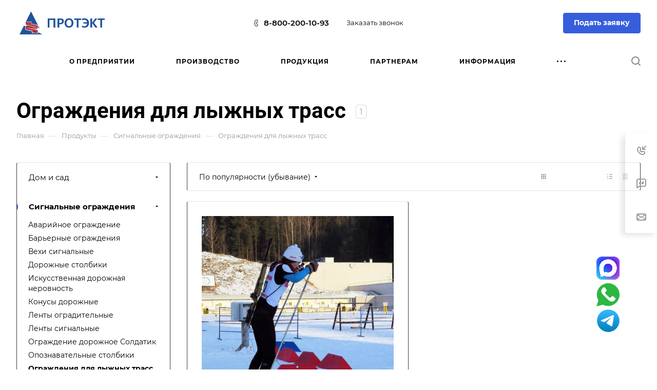

--- FILE ---
content_type: text/css
request_url: https://www.npkprotect.ru/bitrix/cache/css/s1/aspro-allcorp3/default_3694189f5b4e8bde32a1712fb7e229d2/default_3694189f5b4e8bde32a1712fb7e229d2_v1.css?17665635254299
body_size: 1038
content:


/* Start:/bitrix/templates/aspro-allcorp3/components/bitrix/catalog.section/catalog_block/style.min.css?17655642004049*/
.catalog-block__item{padding:28px 28px 22px;height:100%;}.catalog-block__item:hover .btn-transparent-border{color:#fff;}.catalog-block__item--centered{text-align:center;}.catalog-block__item--centered .line-block{justify-content:center;}.catalog-block__inner{position:relative;}.catalog-block__item .catalog-block__item--img-corner{width:auto;margin:-28px -28px 0;border-radius:4px 4px 0 0;overflow:hidden;}.catalog-block__info-bottom .catalog-block__info-btn{min-width:0;}.grid-list--no-gap .catalog-block__item .catalog-block__item--img-corner{border-radius:0;}.catalog-block__item .catalog-block__item--img-corner .sticker{top:33px;left:35px;}.catalog-block__item .catalog-block__item--img-corner .side-icons{top:33px;right:33px;}.catalog-block__item .catalog-block__item--img-corner .section-gallery-nav{bottom:0;}.catalog-block__item .catalog-block__item--img-corner img{border-radius:0;}.catalog-block__item .catalog-block__item--img-corner .countdown-list-image{bottom:27px;left:34px;}body .catalog-block__info{margin-top:23px;flex-basis:auto;}.catalog-block__info-section{margin-bottom:4px;}.catalog-block__info-title{line-height:calc(1em + 7px);}.catalog-block__info-tech{margin:4px 0 0;}.catalog-block__info-bottom{margin-top:14px;position:relative;}.catalog-block__info-bottom--margined{margin:5px 0;}.bx-ie .catalog-block__info{flex-basis:auto;}@media (min-width:768px){.properties-absolute-outer:has(.visible-by-item-presence__conditional-item):hover ~ .image-list-outer .sticker{left:100%;right:-100%}.properties-absolute-outer:has(.visible-by-item-presence__conditional-item):hover ~ .image-list-outer .image-list__link,.properties-absolute-outer:has(.visible-by-item-presence__conditional-item):hover ~ .image-list-outer .countdown{left:100%}.image-list-outer .sticker,.image-list-outer .image-list__link,.image-list-outer .countdown{transition:all ease .2s}.properties-absolute-outer:has(.visible-by-item-presence__conditional-item):hover ~ .image-list-outer .to-top .sticker{top:100%}.properties-absolute-outer:has(.visible-by-item-presence__conditional-item):hover ~ .image-list-outer .to-top .image-list__link,.properties-absolute-outer:has(.visible-by-item-presence__conditional-item):hover ~ .image-list-outer .to-top .countdown{top:100%}.image-list-outer_overflow{overflow:hidden}.catalog-block__offers .sku-props{display:none}.catalog-block__wrapper{position:relative}.catalog-block__wrapper:hover{z-index:5}.catalog-block__wrapper[data-hovered="true"] .catalog-block__item{height:auto;position:absolute;top:0;left:0;right:0;z-index:4}.catalog-block__wrapper[data-hovered="true"] .catalog-block__offers .sku-props{display:block}}@media (min-width:601px){#main .catalog-block__info-price{text-align:left;flex:1}.catalog-block__info-price + .catalog-block__info-btn{text-align:right}.bx-ie .catalog-block__info-btn{top:50%;transform:translateY(-50%)}.catalog-block__info-bottom .line-block{justify-content:normal}.catalog-block__item--centered .catalog-block__info-bottom .line-block{justify-content:center}.catalog-block--bottom-btn .catalog-block__info-bottom--margined{flex-basis:100%}.catalog-block--bottom-btn .catalog-block__info-bottom--margined:last-of-type{margin-top:13px}.catalog-block--bottom-btn .btn{display:block}.catalog-block--bottom-btn .counter{width:auto}.ratio--horizontal .properties-absolute-outer{padding-top:var(--paddingImage)}.ratio--vertical .properties-absolute-outer{padding-top:var(--paddingImage)}}.detail-block .catalog-block .owl-stage{display:flex;flex-direction:row;}.detail-block .catalog-block .owl-item{flex-shrink:0;}.properties-absolute-outer{padding-top:100%;position:absolute;top:0;left:0;right:0;overflow:hidden;z-index:4;}.properties-absolute-outer.properties-absolute-margin{padding-top:calc(100% + 28px);}@media (max-width:600px){.grid-list.grid-list--compact .js-popup-block.catalog-block__item .catalog-block__item--img-corner{margin:-16px -16px 0}}.goods .swiper-pagination-bullets-dynamic{width:100%!important;}.goods .swiper-pagination-bullet:not([class*=" "]){display:none;}
/* End */
/* /bitrix/templates/aspro-allcorp3/components/bitrix/catalog.section/catalog_block/style.min.css?17655642004049 */
